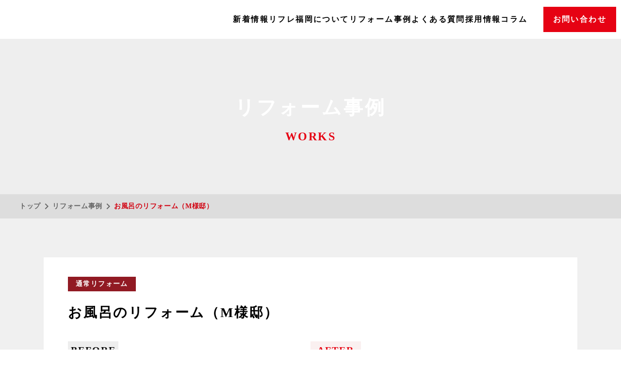

--- FILE ---
content_type: text/html;charset=utf-8
request_url: https://www.refre-fukuoka.com/works-copy/r6oLyPfe
body_size: 37843
content:
<!DOCTYPE html>
<html lang="ja">
<head><meta charset="utf-8">
<meta name="viewport" content="width=device-width, initial-scale=1">
<title>リフレ福岡株式会社 | 北九州のリフォームならリフレ福岡</title>
<link rel="preconnect" href="https://fonts.gstatic.com" crossorigin>
<meta name="generator" content="Studio.Design">
<meta name="robots" content="all">
<meta property="og:site_name" content="リフレ福岡株式会社 | 北九州のリフォームならリフレ福岡">
<meta property="og:title" content="リフレ福岡株式会社 | 北九州のリフォームならリフレ福岡">
<meta property="og:image" content="https://storage.googleapis.com/production-os-assets/assets/9005f0b2-4001-4d3c-8a61-97eb3981e7e0">
<meta property="og:description" content="“Takara standard”北九州施工実績No.1！お客様のご要望に誠心誠意ご対応します。北九州のリフォームならリフレ福岡にお任せください。">
<meta property="og:type" content="website">
<meta name="description" content="“Takara standard”北九州施工実績No.1！お客様のご要望に誠心誠意ご対応します。北九州のリフォームならリフレ福岡にお任せください。">
<meta property="twitter:card" content="summary_large_image">
<meta property="twitter:image" content="https://storage.googleapis.com/production-os-assets/assets/9005f0b2-4001-4d3c-8a61-97eb3981e7e0">
<meta name="apple-mobile-web-app-title" content="リフレ福岡株式会社 | 北九州のリフォームならリフレ福岡">
<meta name="format-detection" content="telephone=no,email=no,address=no">
<meta name="chrome" content="nointentdetection">
<meta name="google-site-verification" content="SeJGnhaHtk6SvXhJiY6iuWZDOBs4Y75Va19a-lafTX4">
<meta property="og:url" content="/works-copy/r6oLyPfe">
<link rel="icon" type="image/png" href="https://storage.googleapis.com/production-os-assets/assets/3dffe1ff-f1b8-4332-9c47-4265469c49d8" data-hid="2c9d455">
<link rel="apple-touch-icon" type="image/png" href="https://storage.googleapis.com/production-os-assets/assets/3dffe1ff-f1b8-4332-9c47-4265469c49d8" data-hid="74ef90c"><link rel="modulepreload" as="script" crossorigin href="/_nuxt/entry.2f09776e.js"><link rel="preload" as="style" href="/_nuxt/entry.b0b29391.css"><link rel="prefetch" as="image" type="image/svg+xml" href="/_nuxt/close_circle.c7480f3c.svg"><link rel="prefetch" as="image" type="image/svg+xml" href="/_nuxt/round_check.0ebac23f.svg"><link rel="prefetch" as="script" crossorigin href="/_nuxt/LottieRenderer.6664fbbe.js"><link rel="prefetch" as="script" crossorigin href="/_nuxt/error-404.8cde46e1.js"><link rel="prefetch" as="script" crossorigin href="/_nuxt/error-500.8df2b5ff.js"><link rel="stylesheet" href="/_nuxt/entry.b0b29391.css"><style>.page-enter-active{transition:.6s cubic-bezier(.4,.4,0,1)}.page-leave-active{transition:.3s cubic-bezier(.4,.4,0,1)}.page-enter-from,.page-leave-to{opacity:0}</style><style>:root{--rebranding-loading-bg:#e5e5e5;--rebranding-loading-bar:#222}</style><style>.app[data-v-d12de11f]{align-items:center;flex-direction:column;height:100%;justify-content:center;width:100%}.title[data-v-d12de11f]{font-size:34px;font-weight:300;letter-spacing:2.45px;line-height:30px;margin:30px}</style><style>/*! * Font Awesome Free 6.4.2 by @fontawesome - https://fontawesome.com * License - https://fontawesome.com/license/free (Icons: CC BY 4.0, Fonts: SIL OFL 1.1, Code: MIT License) * Copyright 2023 Fonticons, Inc. */.fa-brands,.fa-solid{-moz-osx-font-smoothing:grayscale;-webkit-font-smoothing:antialiased;--fa-display:inline-flex;align-items:center;display:var(--fa-display,inline-block);font-style:normal;font-variant:normal;justify-content:center;line-height:1;text-rendering:auto}.fa-solid{font-family:Font Awesome\ 6 Free;font-weight:900}.fa-brands{font-family:Font Awesome\ 6 Brands;font-weight:400}:host,:root{--fa-style-family-classic:"Font Awesome 6 Free";--fa-font-solid:normal 900 1em/1 "Font Awesome 6 Free";--fa-style-family-brands:"Font Awesome 6 Brands";--fa-font-brands:normal 400 1em/1 "Font Awesome 6 Brands"}@font-face{font-display:block;font-family:Font Awesome\ 6 Free;font-style:normal;font-weight:900;src:url(https://storage.googleapis.com/production-os-assets/assets/fontawesome/1629704621943/6.4.2/webfonts/fa-solid-900.woff2) format("woff2"),url(https://storage.googleapis.com/production-os-assets/assets/fontawesome/1629704621943/6.4.2/webfonts/fa-solid-900.ttf) format("truetype")}@font-face{font-display:block;font-family:Font Awesome\ 6 Brands;font-style:normal;font-weight:400;src:url(https://storage.googleapis.com/production-os-assets/assets/fontawesome/1629704621943/6.4.2/webfonts/fa-brands-400.woff2) format("woff2"),url(https://storage.googleapis.com/production-os-assets/assets/fontawesome/1629704621943/6.4.2/webfonts/fa-brands-400.ttf) format("truetype")}</style><style>.spinner[data-v-36413753]{animation:loading-spin-36413753 1s linear infinite;height:16px;pointer-events:none;width:16px}.spinner[data-v-36413753]:before{border-bottom:2px solid transparent;border-right:2px solid transparent;border-color:transparent currentcolor currentcolor transparent;border-style:solid;border-width:2px;opacity:.2}.spinner[data-v-36413753]:after,.spinner[data-v-36413753]:before{border-radius:50%;box-sizing:border-box;content:"";height:100%;position:absolute;width:100%}.spinner[data-v-36413753]:after{border-left:2px solid transparent;border-top:2px solid transparent;border-color:currentcolor transparent transparent currentcolor;border-style:solid;border-width:2px;opacity:1}@keyframes loading-spin-36413753{0%{transform:rotate(0deg)}to{transform:rotate(1turn)}}</style><style>.design-canvas__modal{height:100%;pointer-events:none;position:fixed;transition:none;width:100%;z-index:2}.design-canvas__modal:focus{outline:none}.design-canvas__modal.v-enter-active .studio-canvas,.design-canvas__modal.v-leave-active,.design-canvas__modal.v-leave-active .studio-canvas{transition:.4s cubic-bezier(.4,.4,0,1)}.design-canvas__modal.v-enter-active .studio-canvas *,.design-canvas__modal.v-leave-active .studio-canvas *{transition:none!important}.design-canvas__modal.isNone{transition:none}.design-canvas__modal .design-canvas__modal__base{height:100%;left:0;pointer-events:auto;position:fixed;top:0;transition:.4s cubic-bezier(.4,.4,0,1);width:100%;z-index:-1}.design-canvas__modal .studio-canvas{height:100%;pointer-events:none}.design-canvas__modal .studio-canvas>*{background:none!important;pointer-events:none}</style><style>.LoadMoreAnnouncer[data-v-4f7a7294]{height:1px;margin:-1px;overflow:hidden;padding:0;position:absolute;width:1px;clip:rect(0,0,0,0);border-width:0;white-space:nowrap}</style><style>.TitleAnnouncer[data-v-692a2727]{height:1px;margin:-1px;overflow:hidden;padding:0;position:absolute;width:1px;clip:rect(0,0,0,0);border-width:0;white-space:nowrap}</style><style>.publish-studio-style[data-v-c7690742]{transition:.4s cubic-bezier(.4,.4,0,1)}</style><style>.product-font-style[data-v-51f515bd]{transition:.4s cubic-bezier(.4,.4,0,1)}</style><style>@font-face{font-family:grandam;font-style:normal;font-weight:400;src:url(https://storage.googleapis.com/studio-front/fonts/grandam.ttf) format("truetype")}@font-face{font-family:Material Icons;font-style:normal;font-weight:400;src:url(https://storage.googleapis.com/production-os-assets/assets/material-icons/1629704621943/MaterialIcons-Regular.eot);src:local("Material Icons"),local("MaterialIcons-Regular"),url(https://storage.googleapis.com/production-os-assets/assets/material-icons/1629704621943/MaterialIcons-Regular.woff2) format("woff2"),url(https://storage.googleapis.com/production-os-assets/assets/material-icons/1629704621943/MaterialIcons-Regular.woff) format("woff"),url(https://storage.googleapis.com/production-os-assets/assets/material-icons/1629704621943/MaterialIcons-Regular.ttf) format("truetype")}.StudioCanvas{display:flex;height:auto;min-height:100dvh}.StudioCanvas>.sd{min-height:100dvh;overflow:clip}a,abbr,address,article,aside,audio,b,blockquote,body,button,canvas,caption,cite,code,dd,del,details,dfn,div,dl,dt,em,fieldset,figcaption,figure,footer,form,h1,h2,h3,h4,h5,h6,header,hgroup,html,i,iframe,img,input,ins,kbd,label,legend,li,main,mark,menu,nav,object,ol,p,pre,q,samp,section,select,small,span,strong,sub,summary,sup,table,tbody,td,textarea,tfoot,th,thead,time,tr,ul,var,video{border:0;font-family:sans-serif;line-height:1;list-style:none;margin:0;padding:0;text-decoration:none;-webkit-font-smoothing:antialiased;-webkit-backface-visibility:hidden;box-sizing:border-box;color:#333;transition:.3s cubic-bezier(.4,.4,0,1);word-spacing:1px}a:focus:not(:focus-visible),button:focus:not(:focus-visible),summary:focus:not(:focus-visible){outline:none}nav ul{list-style:none}blockquote,q{quotes:none}blockquote:after,blockquote:before,q:after,q:before{content:none}a,button{background:transparent;font-size:100%;margin:0;padding:0;vertical-align:baseline}ins{text-decoration:none}ins,mark{background-color:#ff9;color:#000}mark{font-style:italic;font-weight:700}del{text-decoration:line-through}abbr[title],dfn[title]{border-bottom:1px dotted;cursor:help}table{border-collapse:collapse;border-spacing:0}hr{border:0;border-top:1px solid #ccc;display:block;height:1px;margin:1em 0;padding:0}input,select{vertical-align:middle}textarea{resize:none}.clearfix:after{clear:both;content:"";display:block}[slot=after] button{overflow-anchor:none}</style><style>.sd{flex-wrap:nowrap;max-width:100%;pointer-events:all;z-index:0;-webkit-overflow-scrolling:touch;align-content:center;align-items:center;display:flex;flex:none;flex-direction:column;position:relative}.sd::-webkit-scrollbar{display:none}.sd,.sd.richText *{transition-property:all,--g-angle,--g-color-0,--g-position-0,--g-color-1,--g-position-1,--g-color-2,--g-position-2,--g-color-3,--g-position-3,--g-color-4,--g-position-4,--g-color-5,--g-position-5,--g-color-6,--g-position-6,--g-color-7,--g-position-7,--g-color-8,--g-position-8,--g-color-9,--g-position-9,--g-color-10,--g-position-10,--g-color-11,--g-position-11}input.sd,textarea.sd{align-content:normal}.sd[tabindex]:focus{outline:none}.sd[tabindex]:focus-visible{outline:1px solid;outline-color:Highlight;outline-color:-webkit-focus-ring-color}input[type=email],input[type=tel],input[type=text],select,textarea{-webkit-appearance:none}select{cursor:pointer}.frame{display:block;overflow:hidden}.frame>iframe{height:100%;width:100%}.frame .formrun-embed>iframe:not(:first-child){display:none!important}.image{position:relative}.image:before{background-position:50%;background-size:cover;border-radius:inherit;content:"";height:100%;left:0;pointer-events:none;position:absolute;top:0;transition:inherit;width:100%;z-index:-2}.sd.file{cursor:pointer;flex-direction:row;outline:2px solid transparent;outline-offset:-1px;overflow-wrap:anywhere;word-break:break-word}.sd.file:focus-within{outline-color:Highlight;outline-color:-webkit-focus-ring-color}.file>input[type=file]{opacity:0;pointer-events:none;position:absolute}.sd.text,.sd:where(.icon){align-content:center;align-items:center;display:flex;flex-direction:row;justify-content:center;overflow:visible;overflow-wrap:anywhere;word-break:break-word}.sd:where(.icon.fa){display:inline-flex}.material-icons{align-items:center;display:inline-flex;font-family:Material Icons;font-size:24px;font-style:normal;font-weight:400;justify-content:center;letter-spacing:normal;line-height:1;text-transform:none;white-space:nowrap;word-wrap:normal;direction:ltr;text-rendering:optimizeLegibility;-webkit-font-smoothing:antialiased}.sd:where(.icon.material-symbols){align-items:center;display:flex;font-style:normal;font-variation-settings:"FILL" var(--symbol-fill,0),"wght" var(--symbol-weight,400);justify-content:center;min-height:1em;min-width:1em}.sd.material-symbols-outlined{font-family:Material Symbols Outlined}.sd.material-symbols-rounded{font-family:Material Symbols Rounded}.sd.material-symbols-sharp{font-family:Material Symbols Sharp}.sd.material-symbols-weight-100{--symbol-weight:100}.sd.material-symbols-weight-200{--symbol-weight:200}.sd.material-symbols-weight-300{--symbol-weight:300}.sd.material-symbols-weight-400{--symbol-weight:400}.sd.material-symbols-weight-500{--symbol-weight:500}.sd.material-symbols-weight-600{--symbol-weight:600}.sd.material-symbols-weight-700{--symbol-weight:700}.sd.material-symbols-fill{--symbol-fill:1}a,a.icon,a.text{-webkit-tap-highlight-color:rgba(0,0,0,.15)}.fixed{z-index:2}.sticky{z-index:1}.button{transition:.4s cubic-bezier(.4,.4,0,1)}.button,.link{cursor:pointer}.submitLoading{opacity:.5!important;pointer-events:none!important}.richText{display:block;word-break:break-word}.richText [data-thread],.richText a,.richText blockquote,.richText em,.richText h1,.richText h2,.richText h3,.richText h4,.richText li,.richText ol,.richText p,.richText p>code,.richText pre,.richText pre>code,.richText s,.richText strong,.richText table tbody,.richText table tbody tr,.richText table tbody tr>td,.richText table tbody tr>th,.richText u,.richText ul{backface-visibility:visible;color:inherit;font-family:inherit;font-size:inherit;font-style:inherit;font-weight:inherit;letter-spacing:inherit;line-height:inherit;text-align:inherit}.richText p{display:block;margin:10px 0}.richText>p{min-height:1em}.richText img,.richText video{height:auto;max-width:100%;vertical-align:bottom}.richText h1{display:block;font-size:3em;font-weight:700;margin:20px 0}.richText h2{font-size:2em}.richText h2,.richText h3{display:block;font-weight:700;margin:10px 0}.richText h3{font-size:1em}.richText h4,.richText h5{font-weight:600}.richText h4,.richText h5,.richText h6{display:block;font-size:1em;margin:10px 0}.richText h6{font-weight:500}.richText [data-type=table]{overflow-x:auto}.richText [data-type=table] p{white-space:pre-line;word-break:break-all}.richText table{border:1px solid #f2f2f2;border-collapse:collapse;border-spacing:unset;color:#1a1a1a;font-size:14px;line-height:1.4;margin:10px 0;table-layout:auto}.richText table tr th{background:hsla(0,0%,96%,.5)}.richText table tr td,.richText table tr th{border:1px solid #f2f2f2;max-width:240px;min-width:100px;padding:12px}.richText table tr td p,.richText table tr th p{margin:0}.richText blockquote{border-left:3px solid rgba(0,0,0,.15);font-style:italic;margin:10px 0;padding:10px 15px}.richText [data-type=embed_code]{margin:20px 0;position:relative}.richText [data-type=embed_code]>.height-adjuster>.wrapper{position:relative}.richText [data-type=embed_code]>.height-adjuster>.wrapper[style*=padding-top] iframe{height:100%;left:0;position:absolute;top:0;width:100%}.richText [data-type=embed_code][data-embed-sandbox=true]{display:block;overflow:hidden}.richText [data-type=embed_code][data-embed-code-type=instagram]>.height-adjuster>.wrapper[style*=padding-top]{padding-top:100%}.richText [data-type=embed_code][data-embed-code-type=instagram]>.height-adjuster>.wrapper[style*=padding-top] blockquote{height:100%;left:0;overflow:hidden;position:absolute;top:0;width:100%}.richText [data-type=embed_code][data-embed-code-type=codepen]>.height-adjuster>.wrapper{padding-top:50%}.richText [data-type=embed_code][data-embed-code-type=codepen]>.height-adjuster>.wrapper iframe{height:100%;left:0;position:absolute;top:0;width:100%}.richText [data-type=embed_code][data-embed-code-type=slideshare]>.height-adjuster>.wrapper{padding-top:56.25%}.richText [data-type=embed_code][data-embed-code-type=slideshare]>.height-adjuster>.wrapper iframe{height:100%;left:0;position:absolute;top:0;width:100%}.richText [data-type=embed_code][data-embed-code-type=speakerdeck]>.height-adjuster>.wrapper{padding-top:56.25%}.richText [data-type=embed_code][data-embed-code-type=speakerdeck]>.height-adjuster>.wrapper iframe{height:100%;left:0;position:absolute;top:0;width:100%}.richText [data-type=embed_code][data-embed-code-type=snapwidget]>.height-adjuster>.wrapper{padding-top:30%}.richText [data-type=embed_code][data-embed-code-type=snapwidget]>.height-adjuster>.wrapper iframe{height:100%;left:0;position:absolute;top:0;width:100%}.richText [data-type=embed_code][data-embed-code-type=firework]>.height-adjuster>.wrapper fw-embed-feed{-webkit-user-select:none;-moz-user-select:none;user-select:none}.richText [data-type=embed_code_empty]{display:none}.richText ul{margin:0 0 0 20px}.richText ul li{list-style:disc;margin:10px 0}.richText ul li p{margin:0}.richText ol{margin:0 0 0 20px}.richText ol li{list-style:decimal;margin:10px 0}.richText ol li p{margin:0}.richText hr{border-top:1px solid #ccc;margin:10px 0}.richText p>code{background:#eee;border:1px solid rgba(0,0,0,.1);border-radius:6px;display:inline;margin:2px;padding:0 5px}.richText pre{background:#eee;border-radius:6px;font-family:Menlo,Monaco,Courier New,monospace;margin:20px 0;padding:25px 35px;white-space:pre-wrap}.richText pre code{border:none;padding:0}.richText strong{color:inherit;display:inline;font-family:inherit;font-weight:900}.richText em{font-style:italic}.richText a,.richText u{text-decoration:underline}.richText a{color:#007cff;display:inline}.richText s{text-decoration:line-through}.richText [data-type=table_of_contents]{background-color:#f5f5f5;border-radius:2px;color:#616161;font-size:16px;list-style:none;margin:0;padding:24px 24px 8px;text-decoration:underline}.richText [data-type=table_of_contents] .toc_list{margin:0}.richText [data-type=table_of_contents] .toc_item{color:currentColor;font-size:inherit!important;font-weight:inherit;list-style:none}.richText [data-type=table_of_contents] .toc_item>a{border:none;color:currentColor;font-size:inherit!important;font-weight:inherit;text-decoration:none}.richText [data-type=table_of_contents] .toc_item>a:hover{opacity:.7}.richText [data-type=table_of_contents] .toc_item--1{margin:0 0 16px}.richText [data-type=table_of_contents] .toc_item--2{margin:0 0 16px;padding-left:2rem}.richText [data-type=table_of_contents] .toc_item--3{margin:0 0 16px;padding-left:4rem}.sd.section{align-content:center!important;align-items:center!important;flex-direction:column!important;flex-wrap:nowrap!important;height:auto!important;max-width:100%!important;padding:0!important;width:100%!important}.sd.section-inner{position:static!important}@property --g-angle{syntax:"<angle>";inherits:false;initial-value:180deg}@property --g-color-0{syntax:"<color>";inherits:false;initial-value:transparent}@property --g-position-0{syntax:"<percentage>";inherits:false;initial-value:.01%}@property --g-color-1{syntax:"<color>";inherits:false;initial-value:transparent}@property --g-position-1{syntax:"<percentage>";inherits:false;initial-value:100%}@property --g-color-2{syntax:"<color>";inherits:false;initial-value:transparent}@property --g-position-2{syntax:"<percentage>";inherits:false;initial-value:100%}@property --g-color-3{syntax:"<color>";inherits:false;initial-value:transparent}@property --g-position-3{syntax:"<percentage>";inherits:false;initial-value:100%}@property --g-color-4{syntax:"<color>";inherits:false;initial-value:transparent}@property --g-position-4{syntax:"<percentage>";inherits:false;initial-value:100%}@property --g-color-5{syntax:"<color>";inherits:false;initial-value:transparent}@property --g-position-5{syntax:"<percentage>";inherits:false;initial-value:100%}@property --g-color-6{syntax:"<color>";inherits:false;initial-value:transparent}@property --g-position-6{syntax:"<percentage>";inherits:false;initial-value:100%}@property --g-color-7{syntax:"<color>";inherits:false;initial-value:transparent}@property --g-position-7{syntax:"<percentage>";inherits:false;initial-value:100%}@property --g-color-8{syntax:"<color>";inherits:false;initial-value:transparent}@property --g-position-8{syntax:"<percentage>";inherits:false;initial-value:100%}@property --g-color-9{syntax:"<color>";inherits:false;initial-value:transparent}@property --g-position-9{syntax:"<percentage>";inherits:false;initial-value:100%}@property --g-color-10{syntax:"<color>";inherits:false;initial-value:transparent}@property --g-position-10{syntax:"<percentage>";inherits:false;initial-value:100%}@property --g-color-11{syntax:"<color>";inherits:false;initial-value:transparent}@property --g-position-11{syntax:"<percentage>";inherits:false;initial-value:100%}</style><style>.snackbar[data-v-3129703d]{align-items:center;background:#fff;border:1px solid #ededed;border-radius:6px;box-shadow:0 16px 48px -8px rgba(0,0,0,.08),0 10px 25px -5px rgba(0,0,0,.11);display:flex;flex-direction:row;gap:8px;justify-content:space-between;left:50%;max-width:90vw;padding:16px 20px;position:fixed;top:32px;transform:translateX(-50%);-webkit-user-select:none;-moz-user-select:none;user-select:none;width:480px;z-index:9999}.snackbar.v-enter-active[data-v-3129703d],.snackbar.v-leave-active[data-v-3129703d]{transition:.4s cubic-bezier(.4,.4,0,1)}.snackbar.v-enter-from[data-v-3129703d],.snackbar.v-leave-to[data-v-3129703d]{opacity:0;transform:translate(-50%,-10px)}.snackbar .convey[data-v-3129703d]{align-items:center;display:flex;flex-direction:row;gap:8px;padding:0}.snackbar .convey .icon[data-v-3129703d]{background-position:50%;background-repeat:no-repeat;flex-shrink:0;height:24px;width:24px}.snackbar .convey .message[data-v-3129703d]{font-size:14px;font-style:normal;font-weight:400;line-height:20px;white-space:pre-line}.snackbar .convey.error .icon[data-v-3129703d]{background-image:url(/_nuxt/close_circle.c7480f3c.svg)}.snackbar .convey.error .message[data-v-3129703d]{color:#f84f65}.snackbar .convey.success .icon[data-v-3129703d]{background-image:url(/_nuxt/round_check.0ebac23f.svg)}.snackbar .convey.success .message[data-v-3129703d]{color:#111}.snackbar .button[data-v-3129703d]{align-items:center;border-radius:40px;color:#4b9cfb;display:flex;flex-shrink:0;font-family:Inter;font-size:12px;font-style:normal;font-weight:700;justify-content:center;line-height:16px;padding:4px 8px}.snackbar .button[data-v-3129703d]:hover{background:#f5f5f5}</style><style>a[data-v-d2500ebd]{align-items:center;border-radius:4px;bottom:20px;height:20px;justify-content:center;left:20px;perspective:300px;position:fixed;transition:0s linear;width:84px;z-index:2000}@media (hover:hover){a[data-v-d2500ebd]{transition:.4s cubic-bezier(.4,.4,0,1);will-change:width,height}a[data-v-d2500ebd]:hover{height:32px;width:200px}}[data-v-d2500ebd] .custom-fill path{fill:var(--1167f19e)}.fade-enter-active[data-v-d2500ebd],.fade-leave-active[data-v-d2500ebd]{position:absolute;transform:translateZ(0);transition:opacity .3s cubic-bezier(.4,.4,0,1);will-change:opacity,transform}.fade-enter-from[data-v-d2500ebd],.fade-leave-to[data-v-d2500ebd]{opacity:0}</style></head>
<body ><div id="__nuxt"><div><span></span><span></span><!----></div></div><script type="application/json" id="__NUXT_DATA__" data-ssr="true">[["Reactive",1],{"data":2,"state":61,"_errors":62,"serverRendered":64,"path":65,"pinia":66},{"dynamicDataworks-copy/r6oLyPfe":3},{"cover":4,"ONLWdQvx":5,"hadu5Ur8":6,"TzCqDpbB":25,"title":26,"jjd0PBfj":27,"ol2gFnB7":29,"slug":44,"_meta":45,"_filter":57,"id":60},"https://storage.googleapis.com/studio-cms-assets/projects/V5a7wAJmaR/s-576x1024_v-fs_webp_b3a7eae3-dfad-498a-9698-673d51da1345.jpg","https://storage.googleapis.com/studio-cms-assets/projects/V5a7wAJmaR/s-576x1024_v-fs_webp_9ebc5713-db2e-4db0-a065-4a03f91fd4c3.jpg",[7],{"title":8,"slug":9,"_meta":10,"_filter":23,"id":24},"通常リフォーム","oqILGeu-",{"project":11,"publishedAt":13,"createdAt":14,"order":15,"publishType":16,"schema":17,"uid":21,"updatedAt":22},{"id":12},"1qLMDkybKbYbudr08dcJ",["Date","2023-11-15T14:08:53.000Z"],["Date","2023-09-11T05:51:54.000Z"],-1,"draft",{"id":18,"key":19,"postType":20},"31UpHAKSJoRF31qfnl6d","sfT94_CY","category","KYptNAk8",["Date","2023-11-09T23:46:36.000Z"],[],"EYI9vWzFKqQBFwN7zcoF","https://storage.googleapis.com/studio-cms-assets/projects/V5a7wAJmaR/s-576x1024_v-fs_webp_9f02f36d-7e1b-43e6-8fea-df99bbc343c3.jpg","お風呂のリフォーム（M様邸）",[28],{"title":29,"slug":30,"_meta":31,"_filter":42,"id":43},"お風呂","bathroom",{"project":32,"publishedAt":33,"createdAt":34,"order":35,"publishType":16,"schema":36,"uid":40,"updatedAt":41},{"id":12},["Date","2023-11-15T13:47:37.000Z"],["Date","2023-09-11T05:53:06.000Z"],3,{"id":37,"key":38,"postType":39},"orSluBxTOoN9r9anV8hi","XoNZlrRz","blank","xVPxPjf7",["Date","2023-11-15T13:47:12.000Z"],[],"HFH7UFP5hA0EiygsAf7k","r6oLyPfe",{"project":46,"publishedAt":47,"createdAt":48,"order":49,"publishType":50,"schema":51,"uid":55,"updatedAt":56},{"id":12},["Date","2023-10-31T05:21:26.000Z"],["Date","2023-10-31T02:36:20.000Z"],17,"public",{"id":52,"key":53,"postType":54},"DyxBws7EzRnLYgolHOLq","xHjZiei_","post","0vmixn0i",["Date","2023-10-31T05:30:33.000Z"],[58,59],"jjd0PBfj:xVPxPjf7","hadu5Ur8:KYptNAk8","fK6S8GuFYM83iVQaYOE0",{},{"dynamicDataworks-copy/r6oLyPfe":63},null,true,"/works-copy/r6oLyPfe",{"cmsContentStore":67,"indexStore":71,"projectStore":74,"productStore":93,"pageHeadStore":388},{"listContentsMap":68,"contentMap":69},["Map"],["Map",70,3],"xHjZiei_/r6oLyPfe",{"routeType":72,"host":73},"publish","www.refre-fukuoka.com",{"project":75},{"id":76,"name":77,"type":78,"customDomain":79,"iconImage":79,"coverImage":63,"displayBadge":80,"integrations":81,"snapshot_path":91,"snapshot_id":92,"recaptchaSiteKey":-1},"V5a7wAJmaR","リフレ福岡","web","",false,[82,85,88],{"integration_name":83,"code":84},"custom-code","true",{"integration_name":86,"code":87},"google-analytics","G-4WBR1JHP6V",{"integration_name":89,"code":90},"search-console","SeJGnhaHtk6SvXhJiY6iuWZDOBs4Y75Va19a-lafTX4","https://storage.googleapis.com/studio-publish/projects/V5a7wAJmaR/POREvLebWr/","POREvLebWr",{"product":94,"isLoaded":64,"selectedModalIds":385,"redirectPage":63,"isInitializedRSS":80,"pageViewMap":386,"symbolViewMap":387},{"breakPoints":95,"colors":102,"fonts":103,"head":137,"info":144,"pages":151,"resources":353,"symbols":356,"style":370,"styleVars":372,"enablePassword":80,"classes":381,"publishedUid":384},[96,99],{"maxWidth":97,"name":98},540,"mobile",{"maxWidth":100,"name":101},840,"tablet",[],[104,121,131],{"family":105,"subsets":106,"variants":109,"vendor":120},"Lato",[107,108],"latin","latin-ext",[110,111,112,113,114,115,116,117,118,119],"100","100italic","300","300italic","regular","italic","700","700italic","900","900italic","google",{"family":122,"subsets":123,"variants":127,"vendor":120},"Oswald",[124,125,107,108,126],"cyrillic","cyrillic-ext","vietnamese",[128,112,114,129,130,116],"200","500","600",{"family":132,"subsets":133,"variants":135,"vendor":120},"Noto Sans JP",[124,134,107,108,126],"japanese",[110,128,112,114,129,130,116,136,118],"800",{"favicon":138,"lang":139,"meta":140,"title":143},"https://storage.googleapis.com/production-os-assets/assets/3dffe1ff-f1b8-4332-9c47-4265469c49d8","ja",{"description":141,"og:image":142},"“Takara standard”北九州施工実績No.1！お客様のご要望に誠心誠意ご対応します。北九州のリフォームならリフレ福岡にお任せください。","https://storage.googleapis.com/production-os-assets/assets/9005f0b2-4001-4d3c-8a61-97eb3981e7e0","リフレ福岡株式会社 | 北九州のリフォームならリフレ福岡",{"baseWidth":145,"created_at":146,"screen":147,"type":78,"updated_at":149,"version":150},1280,1518591100346,{"baseWidth":145,"height":148,"isAutoHeight":80,"width":145,"workingState":80},600,1518792996878,"4.1.3",[152,170,180,192,201,211,219,227,235,242,250,257,261,267,273,283,293,302,311,320,330,339,346],{"head":153,"id":159,"position":160,"type":162,"uuid":163,"symbolIds":164},{"customCode":154,"meta":158,"title":79},{"headEnd":155},[156],{"memo":79,"src":79,"uuid":157},"a3e69698-cbe1-4728-9499-4e9362352482",{"description":79,"og:image":79},"4",{"x":161,"y":161},0,"page","975818f8-b6c9-4669-927b-fda7e54d674f",[165,166,167,168,169],"3ac59fbd-2c2f-4fee-8d4c-2c9d1747eca9","f92e9fda-eaaf-43a0-a135-1bb06c72465a","b8d15ea5-4c70-47fa-ac25-2b229822a29c","7ff4ad59-e9fb-4616-8cf0-9e8323159ae1","9370d6ef-89c4-45c9-91a3-5128a7e93db1",{"head":171,"id":176,"position":177,"type":162,"uuid":178,"symbolIds":179},{"customCode":172,"meta":175,"title":79},{"headEnd":173},[174],{"memo":79,"src":79,"uuid":157},{"description":79,"og:image":79},"/",{"x":161,"y":161},"bf9fed39-ac7e-4c42-aa12-40d655a39612",[165,166,167,168,169],{"head":181,"id":185,"position":186,"type":162,"uuid":187,"symbolIds":188},{"meta":182,"title":184},{"description":183,"og:image":79},"北九州のリフォーム施工を行っているリフレ福岡株式会社のリフォーム施工事例についてご紹介します。リフレ福岡のリフォーム施工事例をご覧ください。","リフォーム事例 | 北九州のリフォームならリフレ福岡","works",{"x":161,"y":161},"7bd71a08-0017-40b3-b176-41922bb78a2c",[165,189,190,191,166,168,169],"5a221383-9a20-4c2e-b9fd-3c41202c3c72","bb9d8094-9984-4e5a-8e35-4e37a4ba10eb","03188740-4209-410e-be6c-3194f11e3356",{"head":193,"id":196,"position":197,"type":162,"uuid":198,"symbolIds":199},{"meta":194,"title":184},{"description":195,"og:image":79},"北九州のリフォーム施工を行っているリフレ福岡株式会社です。リフォームのお役立ち情報やポイントをご紹介いたします。","column",{"x":161,"y":161},"a8242ab3-c84e-492f-b59d-f11ef44fee19",[165,189,200,191,166,168,169],"5710868a-e7ce-443e-8716-e40e3baf5800",{"head":202,"id":206,"position":207,"type":162,"uuid":208,"symbolIds":209},{"meta":203,"title":205},{"description":204,"og:image":79},"北九州のリフォーム施工を行っているリフレ福岡株式会社の新着情報をご紹介しています。","新着情報 | 北九州のリフォームならリフレ福岡","news",{"x":161,"y":161},"0ee4954d-30b4-424e-a80a-6fa2e11d8213",[165,189,210,191,166,168,169],"8bc5a189-cb99-4796-a069-ee78a6642960",{"head":212,"id":216,"type":162,"uuid":217,"symbolIds":218},{"meta":213,"title":215},{"description":214},"北九州のリフォーム施工を行っているリフレ福岡株式会社についてご紹介しています。リフレ福岡の強み・会社情報を掲載しています。","リフレ福岡  | 北九州のリフォームならリフレ福岡","about","d7aa99a1-ff31-41c9-99e8-f2c164b2b8ce",[165,189,168,169],{"head":220,"id":224,"type":162,"uuid":225,"symbolIds":226},{"meta":221,"title":223},{"description":222},"北九州のリフォーム施工を行っているリフレ福岡株式会社に寄せられるよくある質問についてご紹介しています。","よくある質問 | 北九州のリフォームならリフレ福岡","faq","75527c69-8e0f-422e-be94-f28a19d10310",[165,189,191,168,169],{"head":228,"id":232,"type":162,"uuid":233,"symbolIds":234},{"meta":229,"title":231},{"description":230},"北九州のリフォーム施工を行っているリフレ福岡株式会社のお問い合わせのページです。","お問い合わせ | 北九州のリフォームならリフレ福岡","contact","b927d5d3-1f7b-40a1-a136-af1ecfe78775",[165,189,168,169],{"head":236,"id":239,"type":162,"uuid":240,"symbolIds":241},{"meta":237,"title":231},{"description":230,"robots":238},"noindex","thanks","f1440408-c219-4bc6-9825-f9fc9eb57a49",[165,189,168,169],{"head":243,"id":247,"type":162,"uuid":248,"symbolIds":249},{"meta":244,"title":246},{"description":245},"北九州のリフォーム施工を行っているリフレ福岡株式会社の採用情報です。","採用情報 | 北九州のリフォームならリフレ福岡","recruit","c054eb85-5279-4f1a-8d51-54d09229baba",[165,189,168,169],{"head":251,"id":254,"type":162,"uuid":255,"symbolIds":256},{"meta":252,"title":253},{"description":79,"robots":238},"プライバシーポリシー | 北九州のリフォームならリフレ福岡","privacypolicy","362b4d05-a0e6-480e-bcdc-1ff1752327ed",[165,189,191,168,169],{"id":258,"type":162,"uuid":259,"symbolIds":260},"1","79498b07-4c64-4337-9e93-fe3a44a7ef3d",[166,167],{"id":262,"isCookieModal":80,"responsive":64,"type":263,"uuid":264,"symbolIds":265},"2","modal","de102751-7869-4347-8765-5e29cf3d2c4c",[266],"0eb3a8ad-4d10-4c20-90d5-2d9040cf2975",{"cmsRequest":268,"id":270,"type":162,"uuid":271,"symbolIds":272},{"contentSlug":269,"schemaKey":53},"{{$route.params.slug}}","works-copy/:slug","2bee7c73-2bbd-43da-b747-e936c8a4674d",[165,189,167,168,169],{"cmsRequest":274,"head":276,"id":280,"type":162,"uuid":281,"symbolIds":282},{"contentSlug":269,"schemaKey":275},"Gg1PEPvQ",{"meta":277,"title":279},{"description":278},"北九州のリフォーム施工を行っているリフレ福岡株式会社です。{{title}}","{{title}} | 北九州のリフォームならリフレ福岡","column/:slug","e1ff356f-e403-49ec-9042-a9323cffc863",[165,189,168,169],{"cmsRequest":284,"head":286,"id":290,"type":162,"uuid":291,"symbolIds":292},{"contentSlug":269,"schemaKey":285},"n5A9bcgL",{"meta":287,"title":289},{"description":288},"北九州のリフォーム施工を行っているリフレ福岡株式会社です。{{title}} のコラムをご紹介いたします。","{{title}} のコラム一覧 | 北九州のリフォームならリフレ福岡","column/tag/:slug","bf71bc1d-d2d0-4b10-bed1-336e7c806e32",[165,189,200,168,169],{"cmsRequest":294,"head":295,"id":299,"type":162,"uuid":300,"symbolIds":301},{"contentSlug":269,"schemaKey":53},{"meta":296,"title":298},{"description":297},"北九州のリフォーム施工を行っているリフレ福岡株式会社の「{{title}} 」の事例についてご紹介します。リフレ福岡のリフォーム施工事例をご覧ください。","{{title}}の施工事例  | 北九州のリフォームならリフレ福岡","works/:slug","2f19c839-67c7-40b6-b0a5-7eb22c3db1bb",[165,189,168,169],{"cmsRequest":303,"head":304,"id":308,"type":162,"uuid":309,"symbolIds":310},{"contentSlug":269,"schemaKey":38},{"meta":305,"title":307},{"description":306},"北九州のリフォーム施工を行っているリフレ福岡株式会社の{{title}} のリフォーム施工事例についてご紹介します。リフレ福岡のリフォーム施工事例をご覧ください。","{{title}}のリフォーム施工事例  | 北九州のリフォームならリフレ福岡","works/tag/:slug","3960ac08-deaa-4d64-a932-63828375167e",[165,189,190,168,169],{"cmsRequest":312,"head":313,"id":317,"type":162,"uuid":318,"symbolIds":319},{"contentSlug":269,"schemaKey":19},{"meta":314,"title":316},{"description":315},"北九州のリフォーム施工を行っているリフレ福岡株式会社の{{title}}の事例についてご紹介します。リフレ福岡のリフォーム施工事例をご覧ください。","{{title}}の事例  | 北九州のリフォームならリフレ福岡","works/cat/:slug","cad095fc-cb91-4685-8436-2e3b5625ae92",[165,189,190,168,169],{"cmsRequest":321,"head":323,"id":327,"type":162,"uuid":328,"symbolIds":329},{"contentSlug":269,"schemaKey":322},"BqwA5M1N",{"meta":324,"title":326},{"description":325},"北九州のリフォーム施工を行っているリフレ福岡株式会社の{{title}} 新着情報をご紹介しています。","{{title}}  | 北九州のリフォームならリフレ福岡","news/cat/:slug","70be479c-8b92-4790-8de5-b6f1355cf509",[165,189,210,191,168,169],{"cmsRequest":331,"head":333,"id":336,"type":162,"uuid":337,"symbolIds":338},{"contentSlug":269,"schemaKey":332},"kkRjrJzg",{"meta":334,"title":326},{"description":335},"北九州のリフォーム施工を行っているリフレ福岡株式会社の新着情報「{{title}}」。","news-2/:slug","2bf3a42f-2f4b-4d1a-9d79-aa755a7f4b82",[165,189,167,168,169],{"cmsRequest":340,"head":341,"id":343,"type":162,"uuid":344,"symbolIds":345},{"contentSlug":269,"schemaKey":332},{"meta":342,"title":326},{"description":335},"news-1/:slug","4d3344fe-b1bd-4d45-bb3e-12db5ffdab9e",[165,189,167,168,169],{"cmsRequest":347,"head":348,"id":350,"type":162,"uuid":351,"symbolIds":352},{"contentSlug":269,"schemaKey":332},{"meta":349,"title":326},{"description":335},"news/:slug","d754f148-5b6d-4c90-a192-5d0324b4f0bb",[165,189,168,169],{"rssList":354,"apiList":355,"cmsProjectId":12},[],[],[357,358,359,360,361,362,363,365,366,367,368,369],{"uuid":165},{"uuid":166},{"uuid":167},{"uuid":169},{"uuid":168},{"uuid":189},{"uuid":364},"a1a389a5-3074-49e2-860d-6027f6347b75",{"uuid":191},{"uuid":210},{"uuid":266},{"uuid":190},{"uuid":200},{"fontFamily":371},[],{"fontFamily":373},[374,377,379],{"key":375,"name":79,"value":376},"4186b990","'Noto Sans JP'",{"key":378,"name":79,"value":122},"19a59d4c",{"key":380,"name":79,"value":376},"039fe3f2",{"typography":382,"motion":383},[],[],"20250508051249",[],{},["Map"],{"googleFontMap":389,"typesquareLoaded":80,"hasCustomFont":80,"materialSymbols":390},["Map"],[]]</script><script>window.__NUXT__={};window.__NUXT__.config={public:{apiBaseUrl:"https://api.studiodesignapp.com/api",cmsApiBaseUrl:"https://api.cms.studiodesignapp.com",previewBaseUrl:"https://preview.studio.site",facebookAppId:"569471266584583",firebaseApiKey:"AIzaSyBkjSUz89vvvl35U-EErvfHXLhsDakoNNg",firebaseProjectId:"studio-7e371",firebaseAuthDomain:"studio-7e371.firebaseapp.com",firebaseDatabaseURL:"https://studio-7e371.firebaseio.com",firebaseStorageBucket:"studio-7e371.appspot.com",firebaseMessagingSenderId:"373326844567",firebaseAppId:"1:389988806345:web:db757f2db74be8b3",studioDomain:".studio.site",studioPublishUrl:"https://storage.googleapis.com/studio-publish",studioPublishIndexUrl:"https://storage.googleapis.com/studio-publish-index",rssApiPath:"https://rss.studiodesignapp.com/rssConverter",embedSandboxDomain:".studioiframesandbox.com",apiProxyUrl:"https://studio-api-proxy-rajzgb4wwq-an.a.run.app",proxyApiBaseUrl:"",isPublishSite:false,isDev:false,fontsApiBaseUrl:"https://fonts.studio.design",jwtCookieName:"jwt_token"},app:{baseURL:"/",buildAssetsDir:"/_nuxt/",cdnURL:""}}</script><script type="module" src="/_nuxt/entry.2f09776e.js" crossorigin></script></body>
</html>

--- FILE ---
content_type: text/plain; charset=utf-8
request_url: https://analytics.studiodesignapp.com/event
body_size: -238
content:
Message published: 17596021663395103

--- FILE ---
content_type: image/svg+xml
request_url: https://storage.googleapis.com/studio-design-asset-files/projects/V5a7wAJmaR/s-449x320_67b10b7a-13c5-4186-9736-7725ac3f3447.svg
body_size: -329
content:
<svg xmlns="http://www.w3.org/2000/svg" width="448.613" height="320" viewBox="0 0 448.613 320">
  <path id="パス_337" data-name="パス 337" d="M450,0H898.613L760.036,320H450Z" transform="translate(-450)" fill="#e60213" opacity="0.996"/>
</svg>


--- FILE ---
content_type: image/svg+xml
request_url: https://storage.googleapis.com/studio-design-asset-files/projects/V5a7wAJmaR/s-249x36_cce37979-1014-4811-b2a5-854558c2bde8.svg
body_size: 12957
content:
<svg xmlns="http://www.w3.org/2000/svg" xmlns:xlink="http://www.w3.org/1999/xlink" width="249" height="36" viewBox="0 0 249 36">
  <defs>
    <pattern id="pattern" preserveAspectRatio="none" width="100%" height="100%" viewBox="0 0 356 52">
      <image width="356" height="52" xlink:href="[data-uri]"/>
    </pattern>
  </defs>
  <rect id="画像_1" data-name="画像 1" width="249" height="36" fill="url(#pattern)"/>
</svg>
